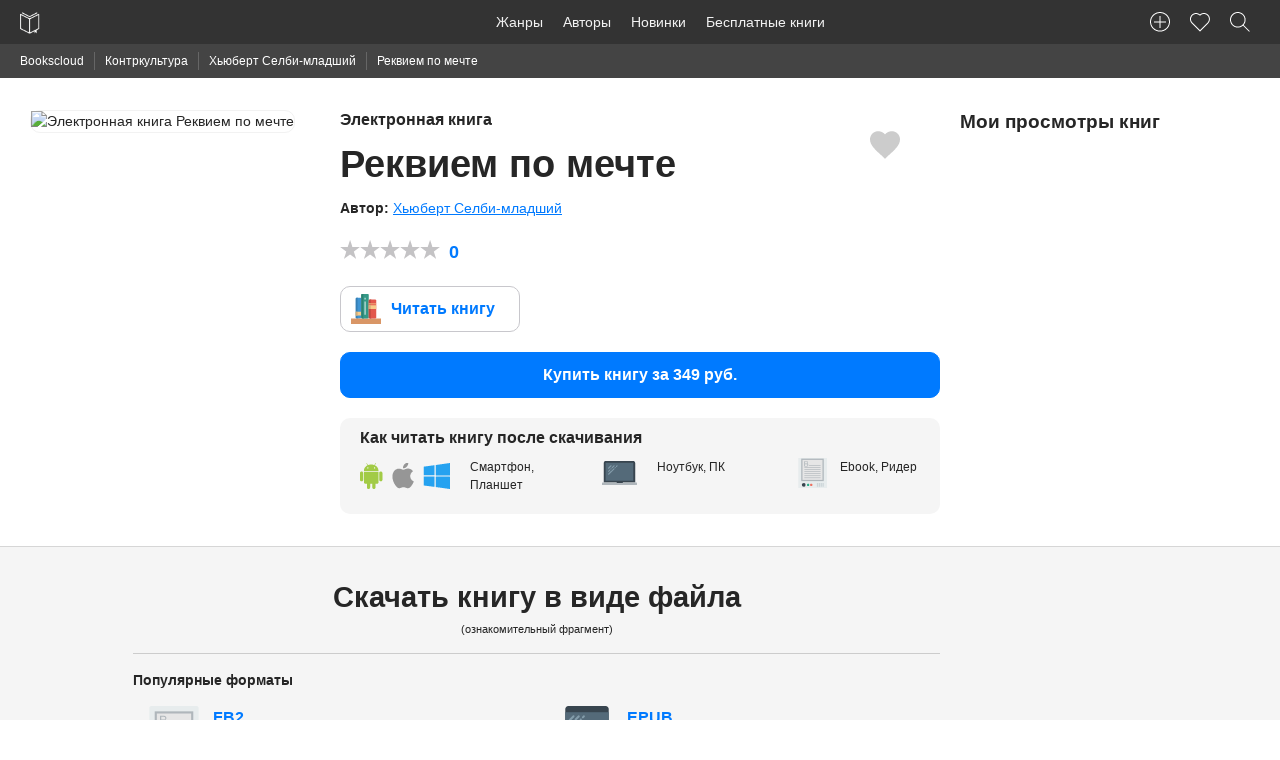

--- FILE ---
content_type: text/html; charset=UTF-8
request_url: https://bookscloud.ru/books/179605
body_size: 7315
content:
<!DOCTYPE html>
<html lang="ru" prefix="og: http://ogp.me/ns# book: http://ogp.me/ns/book#">
<head>
    <meta charset="utf-8">
    <meta name="viewport" content="width=device-width, initial-scale=1">
    <meta name="csrf-token" content="i8pIeH8eyD4XHG9R2kaniSuSRmNIoRJTLYvjBG9T">

    <title>Реквием по мечте - Х.Селби-младший скачать FB2, ePub, PDF. Читать онлайн - BooksCloud</title>
    <meta name="description" content="Хьюберт Селби-младший - 📗 Реквием по мечте, ⬇️ скачать книгу в формате FB2, ePub, TXT, PDF. 📖 Читать книгу онлайн.">

    <link rel="stylesheet" href="https://bookscloud.ru/css/app.css">

    <link rel="apple-touch-icon" href="https://bookscloud.ru/icons/touch-icon-iphone.png">
    <link rel="apple-touch-icon" sizes="152x152" href="https://bookscloud.ru/img/icons/touch-icon-ipad.png">
    <link rel="apple-touch-icon" sizes="180x180" href="https://bookscloud.ru/img/icons/touch-icon-iphone-retina.png">
    <link rel="apple-touch-icon" sizes="167x167" href="https://bookscloud.ru/img/icons/touch-icon-ipad-retina.png">
    <link rel="shortcut icon" type="image/png" href="https://bookscloud.ru/favicon.ico"/>

        <meta property="og:type" content="books.book"/>
    <meta property="og:title" content="Реквием по мечте"/>
    <meta property="og:description" content="Впервые «Реквием по мечте» был опубликован в 1978 году. Книга повествует о судьбах четырех жителей Нью-Йорка, которые, не в силах выдержать разницу между мечтами об идеальной жизни и реальным миром, ищут утешения в иллюзорных эрзац-заменителях. Главным героем романа, по мысли автора, является Зависимость, а сама книга – манифестом триумфа Зависимости над человеческим духом. Это реквием по всем тем, кто предал жизнь для радужной иллюзии и потерял в себе Человека.Экранизация «Реквиема по мечте» состоялась в 2001 году. Фильм был номинирован на премии «Оскар» и «Золотой глобус».Книга содержит нецензурную браньВ формате a4.pdf сохранен издательский макет."/>
    <meta property="og:url" content="https://bookscloud.ru/books/179605"/>
    <meta property="og:image" content=" https://partnersdnld.litres.ru/pub/c/cover_h270/20615441.jpg"/>

            <meta property="books:author" content="Хьюберт Селби-младший"/>
    
            <meta property="books:isbn" content="978-5-17-115611-4"/>
    
</head>
<body>
    
    <nav class="top-panel">
    <div class="row">
        <div class="top-left">
            <a href="https://bookscloud.ru" class="brand-logo">
                <img height="44" width="20" src="https://bookscloud.ru/img/general/logo.svg" alt="Bookscloud">
            </a>
            <div class="mobile-bars pull-right show-for-mobile">
                <span class="mobile-bars__bar"></span>
                <span class="mobile-bars__bar"></span>
                <span class="mobile-bars__bar"></span>
            </div>
        </div>
        <div class="top-panel-left top-menu">
            <ul class="top-panel-nav">
                <li><a href="https://bookscloud.ru/genres">Жанры</a></li>
                <li><a href="https://bookscloud.ru/authors">Авторы</a></li>
                <li><a href="https://bookscloud.ru/books">Новинки</a></li>
                <li><a href="https://bookscloud.ru/books/free">Бесплатные книги</a></li>
            </ul>
        </div>
        <div class="top-panel-right">
            <ul class="top-panel-nav">
                <li><a title="Добавить книгу" class="user-nav-create-book" href="https://bookscloud.ru/books/create"></a></li>
                <li id="favorites"><a class="user-nav-heart" href="#"><sup class="favorite-count"></sup></a></li>
                <li>
                    <button class="top-panel-search user-nav-search"></button>
                </li>
            </ul>
        </div>
    </div>
</nav>
    
    <div class="breadcrumbs">
        <div class="row col">
            <ul>
                <li><a href="https://bookscloud.ru">Bookscloud</a></li>

                                    <li>
                        <a href="https://bookscloud.ru/genres/74">Контркультура</a>
                    </li>
                
                                    <li>
                        <a href="https://bookscloud.ru/authors/409772">
                            Хьюберт Селби-младший
                        </a>
                    </li>
                                <li>Реквием по мечте</li>
            </ul>
        </div>
    </div>

    <section class="book" data-id="179605">
        <div class="book__heading transparent-block gray-block-bb">
            <div class="row">
                <div class="col-2 show-for-mobile"></div>
                <div class="col-desktop-3 col-tablet-4 col-8">
                    <img src="https://partnersdnld.litres.ru/pub/c/cover_415/20615441.jpg" class="book__cover mb-20 fw"
                         alt="Электронная книга Реквием по мечте">
                </div>
                <div class="col-desktop-6 col-tablet-8 col-12 book__info">
                    <div class="book__favorite"></div>
                    <div>
                        <h1 class="h4 book__title">
                            <small class="text-gray block mb-10">Электронная книга</small> Реквием по мечте
                        </h1>
                    </div>

                                            <div>
                            <b>Автор: </b>
                            
                                <span>
                                    <a class="book__author" href="https://bookscloud.ru/authors/409772"
                                       title="Хьюберт Селби-младший">
                                        Хьюберт Селби-младший
                                                                            </a>
                                </span>
                                                    </div>
                    
                    <div class="book__rating">
                        <div class="rating" data-hover="true" data-allow="true" data-id="179605"
                             data-count="0"
                             data-avg="0">
                            <b class="text-primary rating__avg">0</b>
                        </div>
                    </div>

                    <div>
                        <a target="_blank" href="https://bookscloud.ru/books/179605/read"
                           class="btn read trial">
                            Читать книгу
                        </a>
                    </div>

                                            <div class="mb-20">
                            <a href="https://litres.ru/20615441/?lfrom=15981740&utm_source=bookscloud#buy_now_noreg"
                               target="_blank"
                               rel="nofollow"
                               id="buyBook"
                               class="btn fill block primary mb-5 buy-now-noreg"
                            >
                                Купить книгу за 349 руб.
                            </a>
                        </div>
                    
                    <div class="how-to-read">
                        <div class="row">
                            <div class="col-12 how-to-read__heading">
                                <span class="block h6">Как читать книгу после скачивания</span>
                            </div>
                            <div class="col-desktop-5 col-tablet-5 col-12">
                                <p class="how-to-read__text how-to-read__text_tablet">Смартфон, Планшет</p>
                            </div>
                            <div class="col-desktop-4 col-tablet-4 col-12">
                                <p class="how-to-read__text how-to-read__text_notebook">Ноутбук, ПК</p>
                            </div>
                            <div class="col-desktop-3 col-tablet-3 col-12">
                                <p class="how-to-read__text how-to-read__text_ebook">Ebook, Ридер</p>
                            </div>
                        </div>
                    </div>
                    <span class="book__like"></span>
                </div>

                <div class="col-desktop-3 col-tablet-3 col-12" style="overflow: hidden;">
                    <div class="row">
                        <div class="col"><h2 class="h5">Мои просмотры книг</h2></div>
                    </div>
                    <div class="book__viewed" id="viewed"></div>
                </div>
            </div>
        </div>

        
            <div id="download" class="book__downloads gray-block gray-block-bb">
                <div class="row">

                    <div class="col-desktop-8 col-tablet-12 col-12 col-offset-1 col-offset-0-touch text-center">
                        <h2 class="h3">Скачать книгу в виде файла</h2>
                        <small class="block">(ознакомительный фрагмент)</small>
                    </div>

                    <div class="col-desktop-8 col-tablet-12 col-12 col-offset-1 col-offset-0-touch book__links-block">
                        <div class="row">

                            <div class="col-12">
                                <hr>
                                <b class="book__download-type">Популярные форматы</b>
                            </div>

                            <div class="col-desktop-6 col-tablet-6 col-12 mb-10">
                                <a title="Скачать книгу Реквием по мечте в формате fb2" rel="nofollow"
                                   target="_blank"
                                   href="https://www.litres.ru/gettrial/?art=20615441&format=fb2&lfrom=15981740&utm_source=bookscloud"
                                   class="book__link book__link_fb2">
                                    FB2
                                    <span>Читается всеми ридерами и многими программами</span>
                                    <small>ZIP-архив</small>
                                </a>
                            </div>

                            <div class="col-desktop-6 col-tablet-6 col-12">
                                <a title="Скачать книгу Реквием по мечте в формате epub для iPhone, iPad"
                                   rel="nofollow" target="_blank"
                                   href="https://www.litres.ru/gettrial/?art=20615441&format=epub&lfrom=15981740&utm_source=bookscloud"
                                   class="book__link book__link_epub">
                                    EPUB
                                    <span>Подходит для iBooks (iPhone, iPad, Mac) и большинства ридеров</span>
                                </a>
                            </div>


                            <div class="col-12">
                                <hr>
                                <b class="book__download-type">Для компьютера</b>
                            </div>

                            <div class="col-desktop-3 col-tablet-6 col-12 mb-10">
                                <a title="Скачать книгу Реквием по мечте в формате txt" rel="nofollow"
                                   target="_blank" class="book__link"
                                   href="https://www.litres.ru/gettrial/?art=20615441&format=txt&lfrom=15981740&utm_source=bookscloud">TXT
                                    <span>Подходит для чтения любом компьютере</span>
                                    <small>ZIP-архив</small>
                                </a>
                            </div>

                            <div class="col-desktop-3 col-tablet-6 col-12 mb-10">
                                <a title="Скачать книгу Реквием по мечте в формате rtf" rel="nofollow"
                                   target="_blank" class="book__link"
                                   href="https://www.litres.ru/gettrial/?art=20615441&format=rtf&lfrom=15981740&utm_source=bookscloud">RTF
                                    <span>Подходит для чтения любом компьютере</span>
                                    <small>ZIP-архив</small>
                                </a>
                            </div>

                            <div class="col-12">
                                <hr>
                                <b class="book__download-type">Для устройств</b>
                            </div>

                            <div class="col-desktop-3 col-tablet-12 col-12 mb-10">
                                <a title="Скачать книгу Реквием по мечте в формате TXT" rel="nofollow"
                                   target="_blank" class="book__link"
                                   href="https://www.litres.ru/gettrial/?art=20615441&format=txt&lfrom=15981740&utm_source=bookscloud">TXT
                                    <span>Можно открыть почти на любом устройстве</span></a>
                            </div>
                        </div>
                    </div>
                    <div class="col-desktop-2 col-tablet-10 col-12"></div>
                </div>
            </div>

        

        <div class="book__description gray-block gray-block-bb">
            <div class="row">
                <div class="col-desktop-8 col-tablet-12 col-12 col-offset-1 col-offset-0-touch">
                                            <div>
                            <h2 class="h3 mb-20">Описание книги</h2>
                            <div><p>Впервые «Реквием по мечте» был опубликован в 1978 году. Книга повествует о судьбах четырех жителей Нью-Йорка, которые, не в силах выдержать разницу между мечтами об идеальной жизни и реальным миром, ищут утешения в иллюзорных эрзац-заменителях. Главным героем романа, по мысли автора, является Зависимость, а сама книга – манифестом триумфа Зависимости над человеческим духом. Это реквием по всем тем, кто предал жизнь для радужной иллюзии и потерял в себе Человека.</p><p>Экранизация «Реквиема по мечте» состоялась в 2001 году. Фильм был номинирован на премии «Оскар» и «Золотой глобус».</p><p><i>Книга содержит нецензурную брань</i></p><p><br/></p><p><i>В формате a4.pdf сохранен издательский макет.</i></p></div>
                        </div>
                                        <h3 class="h3 mb-20">Подробная информация</h3>
                    <div class="row">
                        <div class="col-desktop-6 col-tablet-6 col-12">
                                                                                        <div class="book__attr">
                                    <b>Возрастное ограничение:</b> 18+
                                </div>
                                                                                        <div class="book__attr">
                                    <b>Правообладатель:</b> Ультра. Культура
                                </div>
                                                                                        <div class="book__attr">
                                    <b>Объем:</b> 334 стр.
                                </div>
                                                    </div>
                        <div class="col-desktop-6 col-tablet-6 col-12">

                                                            <div class="book__attr">
                                    <b>Дата выхода на
                                        BooksCloud:</b>
                                    <span>06 Jun 2021</span>
                                </div>
                            
                                                            <div class="book__attr">
                                    <b>ISBN:</b> 978-5-17-115611-4
                                </div>
                            
                            
                                                            <div class="book__attr">
                                    <b>Преводчик:</b>
                                                                            <span>В. Осовский</span>
                                                                    </div>
                            
                        </div>

                        <div class="col-desktop-12 col-tablet-12 col-12">

                            
                                <div class="book__attr">

                                    <b>Жанр: </b>

                                                                            <a href="https://bookscloud.ru/genres/74">
                                            <span class="underline">Контркультура</span>
                                        </a>
                                                                            <a href="https://bookscloud.ru/genres/68">
                                            <span class="underline">Современная проза</span>
                                        </a>
                                                                            <a href="https://bookscloud.ru/genres/4">
                                            <span class="underline">Литература 20 века</span>
                                        </a>
                                                                            <a href="https://bookscloud.ru/genres/1">
                                            <span class="underline">Классика</span>
                                        </a>
                                    
                                </div>

                            
                        </div>

                        <div class="col-desktop-12 col-tablet-12 col-12">
                            <br>
                            <div class="ya-share2"
                                 data-services="vkontakte,facebook,odnoklassniki,moimir,gplus,twitter,evernote,linkedin,lj,pocket,viber,whatsapp,skype,telegram"
                                 data-limit="6"></div>
                        </div>
                    </div>
                </div>
            </div>
        </div>

        

        <div class="gray-block gray-block-bb">
    <div class="row">
        <div class="col-desktop-10 col-tablet-12 col-12 col-offset-1 col-offset-0-touch">

            <h2 class="h3 mb-40">Написать рецензию к книге</h2>

            <div class="row">

                <div class="col-desktop-3 col-tablet-4 col-12 mb-20">
                    <div class="book__comments-rate text-center">
                        <p class="h1">0</p>
                        <div class="rating inline-block" data-allow="false"
                             data-count="0"
                             data-avg="0">
                            <p>Оценок: 0</p>
                        </div>
                    </div>
                </div>

                <div class="col-desktop-7 col-tablet-8 col-12 pull-right">
                    <form action="#" onsubmit="return false;" method="post">
                        <input type="hidden" name="_token" value="i8pIeH8eyD4XHG9R2kaniSuSRmNIoRJTLYvjBG9T">
                        <div class="row">
                            <div class="col-desktop-6 col-12">
                                <input type="text" placeholder="Ваше имя" name="name" required>
                            </div>
                            <div class="col-desktop-6 col-12">
                                <input type="email" placeholder="Email" name="email" required>
                            </div>
                            <div class="col-12">
                                        <textarea cols="30" rows="6" placeholder="Текст рецензии:" name="review"
                                                  required></textarea>
                            </div>
                            <div class="col-12">
                                <button id="send-review" type="submit" class="btn fill">Отправить</button>
                            </div>
                        </div>
                    </form>
                </div>
            </div>
        </div>
    </div>
</div>
            </section>

            <footer class="footer">
    <div class="row">
        <div class="col-desktop-10 center-block-desktop col-12">
            <div class="row">
                <div class="col-desktop-4 col-12">
                    <ul>
                        <li><a href="https://bookscloud.ru/pages/about">О нас</a></li>
                        <li><a href="https://bookscloud.ru/pages/policy">Политика конфиденциальности</a></li>
                        <li><a href="https://bookscloud.ru/pages/terms">Пользовательское соглашение</a></li>
                        <li><a href="https://bookscloud.ru/pages/dmca">DMCA</a></li>
                        <li><a href="https://bookscloud.ru/books/create">Добавить книгу</a></li>
                    </ul>
                </div>
                <div class="col-desktop-4 col-12">
                    <ul>
                        <li><a href="https://bookscloud.ru/genres">Книжные жанры</a></li>
                        <li><a href="https://bookscloud.ru/books">Новинки</a></li>
                        <li><a href="https://bookscloud.ru/authors">Авторы</a></li>
                        <li><a href="https://bookscloud.ru/what-reading">Что почитать?</a></li>
                        <li><a href="https://bookscloud.ru/books/free">Бесплатные книги</a></li>
                    </ul>
                </div>
            </div>
        </div>
    </div>
    <div class="row pb-20">
        <div class="col-desktop-10 center-block-desktop col-12">
            <hr>
            <div class="row">
                <div class="col-desktop-6 col-12">
                    <small>&copy; 2026 Bookscloud - книжный магазин. Все права защищены.</small><br>
                    <small>Bookscloud сотрудничает с ЛитРес и распространяет только лицензионные книги или Public Domain-контент</small>
<!--                    <p class="ae-rights">Разработка сайта с <span class="heart"></span>  <a href="https://aedevstudio.com/services/web-development?utm_source=bookscloud&utm_medium=organic&utm_campaign=bookscloud_copyrights&utm_content=footer_link&utm_term=webdevelopment" target="_blank" title="Разработка сайтов"> AEDevStudio</a></p>-->
                </div>
                <div class="col-desktop-6 col-12 text-right">
                    <small>Написать нам:<br> <a href="mailto:info@bookscloud.ru">info@bookscloud.ru</a></small>
                </div>
            </div>
        </div>
    </div>
</footer>    
    <div class="p-search">
    <div class="row">
        <div class="col-desktop-2 col-tablet-1 col-1"></div>
        <div class="col-desktop-8 col-tablet-10 col-10">
            <form class="p-search__form" action="https://bookscloud.ru">
                <div class="row">
                    <div class="col-12">
                        <input class="p-search__input" type="text" name="q" placeholder="Введите название книги или автора...">
                    </div>
                    <div class="col-12">
                        <div id="p-search" class="p-search__preloaded-content">
                            <ul class="p-search__genres">
                                <li class="p-search__genres-title">Подборки книг для тех, кто не знает что почитать:</li>
                                <li>
                                    <a href="https://bookscloud.ru/books/1307">
                                        <img class="inline-block has-radius-default" width="50" src="https://bookscloud.ru/uploads/books/160/1307.jpg"
                                             alt="Граф Монте-Кристо">
                                        <div class="inline-block">
                                            <span class="block">Граф Монте-Кристо</span>
                                            <span class="block">Александр Дюма</span>
                                        </div>
                                    </a>
                                </li>
                                <li>
                                    <a href="https://bookscloud.ru/books/2552">
                                        <img class="inline-block has-radius-default" width="50" src="https://bookscloud.ru/uploads/books/160/2552.jpg"
                                             alt="Дракула">
                                        <div class="inline-block">
                                            <span class="block">Дракула</span>
                                            <span class="block">Брэм Стокер</span>
                                        </div>
                                    </a>
                                </li>
                                <li>
                                    <a href="https://bookscloud.ru/books/13178">
                                        <img class="inline-block has-radius-default" width="50" src="https://bookscloud.ru/uploads/books/160/13178.jpg"
                                             alt="Гроза">
                                        <div class="inline-block">
                                            <span class="block">Гроза</span>
                                            <span class="block">Александр Островский</span>
                                        </div>
                                    </a>
                                </li>
                            </ul>
                            <ul class="p-search__genres">
                                <li class="p-search__genres-title">Cамые популярные жанры:</li>
                                <li><a href="https://bookscloud.ru/genres/1">Классика</a></li>
                                <li><a href="https://bookscloud.ru/genres/122">Любовные романы</a></li>
                                <li><a href="https://bookscloud.ru/genres/130">Публицистика</a></li>
                                <li><a href="https://bookscloud.ru/genres/149">Поэзия, Драматургия</a></li>
                                <li><a href="https://bookscloud.ru/genres/186">Наука, Образование</a></li>
                                <li><a href="https://bookscloud.ru/genres/222">Повести, рассказы</a></li>
                            </ul>
                        </div>
                    </div>
                </div>
            </form>
        </div>
    </div>
</div>
    <script src="https://ajax.googleapis.com/ajax/libs/jquery/1.12.4/jquery.min.js"></script>
    <script async src="https://bookscloud.ru/js/app.min.js"></script>
    <script async src="https://bookscloud.ru/js/rating.min.js"></script>

        <script>
        var Book = {
            id: '179605',
            author: 'Хьюберт Селби-младший',
            totalPages: '334',
            pubYear: '',
            litresId: '20615441',
            litresPrice: '349',
            title: 'Реквием по мечте',
            metaTitle: 'Реквием по мечте - Х.Селби-младший скачать FB2, ePub, PDF. Читать онлайн - BooksCloud',
            metaDescription: 'Хьюберт Селби-младший - 📗 Реквием по мечте, ⬇️ скачать книгу в формате FB2, ePub, TXT, PDF. 📖 Читать книгу онлайн.',
            cover: ' https://partnersdnld.litres.ru/pub/c/cover_h270/20615441.jpg',
            isFree: Boolean(''),
            debug: ''
        };

        function lazyLoad(images) {
            [].forEach.call(images, function (image) {
                image.setAttribute('src', image.getAttribute('data-lazy-image'));
                image.onload = function () {
                    this.removeAttribute('data-lazy-image')
                }
            })
        }

        lazyLoad(document.querySelectorAll('img[data-lazy-image]'));

        [].forEach.call(document.querySelectorAll('.book__comment-text'), function (item) {
            item.innerHTML = item.innerHTML.replace(/\n/g, '<br>');
        });

        $.ajax({url: 'https://bookscloud.ru/api/v1/books/179605/view', method: 'GET'});
    </script>

    <script src="//yastatic.net/es5-shims/0.0.2/es5-shims.min.js"></script>
    <script src="//yastatic.net/share2/share.js"></script>
    <script src="https://bookscloud.ru/js/book.js"></script>

            <script>
            $('#buyBook').on('click', function () {
                try {
                    yaCounter41835204.reachGoal('buyBook', {
                        'bookId': Book.id,
                        'bookPrice': Book.litresPrice,
                        'bookTitle': Book.title
                    });
                } catch (e) {
                    console.log('Expected Adblock');
                }
            });

            $('.trial').on('click', function (e) {
                try {
                    yaCounter41835204.reachGoal('litres_reader', {
                        'bookId': Book.id,
                        'bookPrice': Book.litresPrice,
                        'bookTitle': Book.title
                    });
                } catch (e) {
                    console.log('Expected Adblock');
                }
            });

            try {
                dataLayer.push({
                    "ecommerce": {
                        "currencyCode": "RUB",
                        "detail": {
                            "products": [
                                {
                                    "id": "179605",
                                    "name": "Реквием по мечте",
                                    "price": "349",
                                    "brand": "Ультра. Культура",
                                }
                            ]
                        }
                    }
                });
            } catch (e) {
            }
        </script>
        <script type="application/ld+json">
        {
  "@context": "http://schema.org",
  "@type": "WebPage",
  "url": "https://bookscloud.ru/books/179605",
  "name": "Реквием по мечте - Х.Селби-младший скачать FB2, ePub, PDF. Читать онлайн - BooksCloud",
  "description": "Хьюберт Селби-младший - 📗 Реквием по мечте, ⬇️ скачать книгу в формате FB2, ePub, TXT, PDF. 📖 Читать книгу онлайн.",
  "breadcrumb": {
    "@type": "BreadcrumbList",
    "itemListElement": [
      {
        "@type": "ListItem",
        "position": 1,
        "item": {
          "@id": "https://bookscloud.ru",
          "name": "Bookscloud"
        }
      },
                    {
              "@type": "ListItem",
              "position": 2,
              "item": {
                "@id": "https://bookscloud.ru/genres/74",
          "name": "Контркультура"
        }
      },
                            {
              "@type": "ListItem",
              "position": 3,
              "item": {
                "@id": "https://bookscloud.ru/authors/409772",
          "name": "Хьюберт Селби-младший"
        }
      },
                {
          "@type": "ListItem",
          "position": 4,
          "item": {
            "@id": "https://bookscloud.ru/books/179605",
          "name": "Реквием по мечте скачать книгу"
        }
      }
    ]
  },
  "mainEntity": {
    "@type": "Book",
    "author": {
      "@type": "Person",
      "name": "Хьюберт Селби-младший"
    },
    "bookFormat": "http://schema.org/EBook",
                "image": " https://partnersdnld.litres.ru/pub/c/cover_h270/20615441.jpg",
    "inLanguage": "ru",
    "isbn": "978-5-17-115611-4",
    "name": "Реквием по мечте",
    "numberOfPages": "334",
    "genre": "Контркультура",
    "publisher": "Ультра. Культура",
    "url": "https://bookscloud.ru/books/179605",
    "description": "Впервые «Реквием по мечте» был опубликован в 1978 году. Книга повествует о судьбах четырех жителей Нью-Йорка, которые, не в силах выдержать разницу между мечтами об идеальной жизни и реальным миром, ищут утешения в иллюзорных эрзац-заменителях. Главным героем романа, по мысли автора, является Зависимость, а сама книга – манифестом триумфа Зависимости над человеческим духом. Это реквием по всем тем, кто предал жизнь для радужной иллюзии и потерял в себе Человека.Экранизация «Реквиема по мечте» состоялась в 2001 году. Фильм был номинирован на премии «Оскар» и «Золотой глобус».Книга содержит нецензурную браньВ формате a4.pdf сохранен издательский макет.",
    "offers": {
      "@type": "Offer",
      "availability": "http://schema.org/InStock",
      "price": "349",
      "priceCurrency": "RUB"
    },
    "aggregateRating": {
      "@type": "AggregateRating",
      "ratingValue": "0",
      "reviewCount": "0",
      "bestRating": "5",
      "worstRating": "1"
    }
                }
      }

    </script>

    <script type="text/javascript">(function(m,e,t,r,i,k,a){m[i]=m[i]||function(){(m[i].a=m[i].a||[]).push(arguments)}; m[i].l=1*new Date();k=e.createElement(t),a=e.getElementsByTagName(t)[0],k.async=1,k.src=r,a.parentNode.insertBefore(k,a)}) (window, document, "script", "https://cdn.jsdelivr.net/npm/yandex-metrica-watch/tag.js", "ym"); ym(41835204, "init", { clickmap:true, trackLinks:true, accurateTrackBounce:true, webvisor:true, trackHash:true, ecommerce:"dataLayer" });</script> <noscript><div><img src="https://mc.yandex.ru/watch/41835204" style="position:absolute; left:-9999px;" alt="" /></div></noscript>
    
    <script async src="https://www.googletagmanager.com/gtag/js?id=UA-92563213-1"></script>
    <script>
        window.dataLayer = window.dataLayer || [];
        function gtag(){dataLayer.push(arguments);}
        gtag('js', new Date());
        gtag('config', 'UA-92563213-1');
    </script>
</body>
</html>


--- FILE ---
content_type: image/svg+xml
request_url: https://bookscloud.ru/img/general/favorite_gray.svg
body_size: 471
content:
<?xml version="1.0" encoding="utf-8"?>
<!-- Generator: Adobe Illustrator 20.0.0, SVG Export Plug-In . SVG Version: 6.00 Build 0)  -->
<svg version="1.1" id="Capa_1" xmlns="http://www.w3.org/2000/svg" xmlns:xlink="http://www.w3.org/1999/xlink" x="0px" y="0px"
	 viewBox="0 0 512 512" style="enable-background:new 0 0 512 512;" xml:space="preserve">
<style type="text/css">
	.st0{fill:#CCCCCC;}
</style>
<g>
	<g id="favorite">
		<path class="st0" d="M256,491.5l-35.8-35.8C87,337.9,0,258.6,0,161.3C0,81.9,61.4,20.5,140.8,20.5c43.5,0,87,20.5,115.2,53.8
			c28.2-33.3,71.7-53.8,115.2-53.8c79.4,0,140.8,61.4,140.8,140.8c0,97.3-87,176.6-220.2,294.4L256,491.5z"/>
	</g>
</g>
</svg>


--- FILE ---
content_type: image/svg+xml
request_url: https://bookscloud.ru/img/general/star.svg
body_size: 384
content:
<?xml version="1.0" encoding="utf-8"?>
<!-- Generator: Adobe Illustrator 20.0.0, SVG Export Plug-In . SVG Version: 6.00 Build 0)  -->
<svg version="1.1" id="Layer_1" xmlns="http://www.w3.org/2000/svg" xmlns:xlink="http://www.w3.org/1999/xlink" x="0px" y="0px"
	 viewBox="0 0 20 20" style="enable-background:new 0 0 20 20;" xml:space="preserve">
<style type="text/css">
	.st0{fill:#C4C3C5;}
</style>
<polygon class="st0" points="10.1,0.8 12.4,8 19.9,8 13.8,12.6 16.2,19.9 10.1,15.5 3.9,19.9 6.3,12.6 0.2,8 7.7,8 "/>
</svg>
